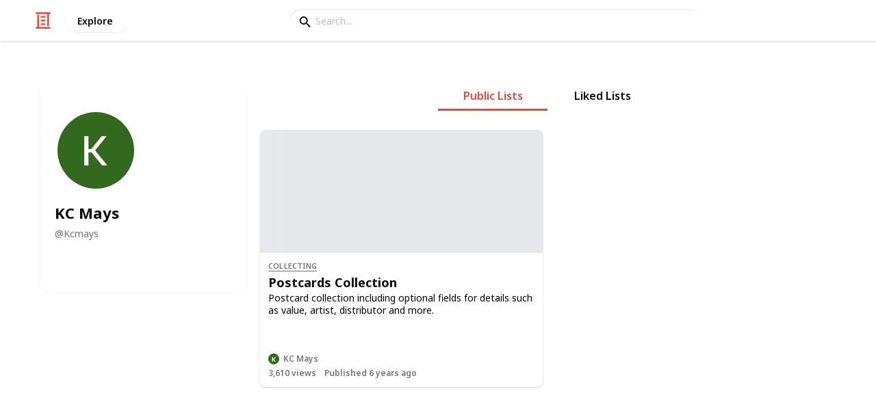

--- FILE ---
content_type: text/html; charset=utf-8
request_url: https://listium.com/@Kcmays
body_size: 7201
content:
<!doctype html>
<html lang="en-us" class="no-js* -mouse-active MouseInterface -desktop-environment DesktopEnvironment" data-reactroot=""><head><title data-react-helmet="true">KC Mays on Listium</title><meta data-react-helmet="true" charSet="utf-8"/><meta data-react-helmet="true" property="og:title" content="KC Mays on Listium"/><meta data-react-helmet="true" name="description" content="See lists by KC Mays on Listium, the best
       place to create and share all of your lists"/><meta data-react-helmet="true" property="og:description" content="See lists by KC Mays on Listium, the best
       place to create and share all of your lists"/><meta data-react-helmet="true" property="og:image" content="https://lh5.googleusercontent.com/-dDxovthB9ks/AAAAAAAAAAI/AAAAAAAAAAA/ACHi3revDtPGkC6XC_5ko3FmZsnMTJiUIg/photo.jpg"/><meta data-react-helmet="true" property="og:locale" content="en_US"/><meta data-react-helmet="true" property="og:site_name" content="Listium"/><meta data-react-helmet="true" property="og:type" content="website"/><meta data-react-helmet="true" name="twitter:card" content="summary_large_image"/><meta data-react-helmet="true" name="twitter:site" content="@listium"/><meta data-react-helmet="true" name="twitter:title" content="KC Mays on Listium"/><meta data-react-helmet="true" name="twitter:description" content="See lists by KC Mays on Listium, the best
       place to create and share all of your lists"/><meta data-react-helmet="true" name="twitter:image" content="https://lh5.googleusercontent.com/-dDxovthB9ks/AAAAAAAAAAI/AAAAAAAAAAA/ACHi3revDtPGkC6XC_5ko3FmZsnMTJiUIg/photo.jpg"/><meta data-react-helmet="true" name="twitter:image:alt" content="KC Mays on Listium"/><meta data-react-helmet="true" name="twitter:site:id" content="12005917"/><meta property="og:url" content="https://listium.com/@Kcmays"/><link rel="canonical" href="https://listium.com/@Kcmays"/><meta name="viewport" content="width=device-width, initial-scale=1.0, maximum-scale=1.0,
    user-scalable=0, viewport-fit=cover"/><meta http-equiv="X-UA-Compatible" content="IE=edge,chrome=1"/><meta http-equiv="Content-Type" content="text/html;charset=utf-8"/><meta http-equiv="Accept-CH" content="DPR, Width"/><link rel="preconnect" href="https://fonts.gstatic.com"/><link rel="preconnect" href="https://fonts.googleapis.com"/><link rel="preconnect" href="https://listium-res.cloudinary.com"/><link rel="preconnect" href="https://securepubads.g.doubleclick.net"/><link rel="dns-prefetch" href="https://securepubads.g.doubleclick.net"/><script>
            ;(function() {
              var svh, svw, html = document.documentElement;
              html.classList.remove('no-js*');
              html.classList.add('js*');
              function setViewportHeightCSSVariable() {
                var _svh = html.clientHeight + "px";
                var _svw = (html.clientWidth) + "px";
                if (_svh !== svh) {
                  svh = _svh;
                  html.style.setProperty("--svh", svh);
                }
                if (_svw !== svw) {
                  svw = _svw;
                  html.style.setProperty("--svw", svw);
                }
              }
              var viewportInterval = setInterval(setViewportHeightCSSVariable, 300);
              setTimeout(function() {
                clearInterval(viewportInterval);
              }, 1500);
              window.addEventListener("resize", setViewportHeightCSSVariable, { passive: true });
            })();
          </script><script>
            if (window.performance) {
              window.ListiumPerformance = {
                // 'SERVER_PREFETCH': XXSERVER_PREFETCHXX,
                // 'SERVER_RENDER_TO_STRING': XXSERVER_RENDER_TO_STRINGXX,
                // 'SERVER_PAGE_GENERATION': XXSERVER_PAGE_GENERATIONXX,
                // 'CLIENT_START': window.performance.now(),
                // 'REQUEST_URL': window.location.href,
              };
            }
            // TD - TECHDEBT - SEE REST OF COMMIT
            window.PANELLED_MODAL_COUNTER = 0;
            window.FIRST_LOADED_PATH = window.location.pathname;
          </script><meta name="google-site-verification" content="HCYaX2DXFgygntVJ74nh_AVOrlj82At6e5AH20Ebcks"/><meta name="norton-safeweb-site-verification" content="qfyls62zpa-2qgostq-ujc8zge13bpr194kmzg8q-csvvvcjp13jr6qf1mbgw8s98666y7rr7cqbcy1m-c7sc3fd2am52kl0s6jmkus9yx98905nuyl0qmz0494ign8t"/><meta name="apple-mobile-web-app-capable" content="yes"/><meta name="theme-color" content="#000000"/><meta name="mobile-web-app-capable" content="yes"/><meta name="apple-mobile-web-app-status-bar-style" content="black-translucent"/><meta name="HandheldFriendly" content="true"/><link rel="shortcut icon" href="https://cdn.listium.com/fceb61aedb2f6c9dec507c01c974ff8df59d7c8f/public/assetsApp/images/icons/prod/favicon-32.png" type="image/x-icon"/><link rel="apple-touch-icon" href="https://cdn.listium.com/fceb61aedb2f6c9dec507c01c974ff8df59d7c8f/public/assetsApp/images/icons/prod/icon-180.png"/><link rel="apple-touch-icon" sizes="180x180" href="https://cdn.listium.com/fceb61aedb2f6c9dec507c01c974ff8df59d7c8f/public/assetsApp/images/icons/prod/icon-180.png"/><link rel="apple-touch-icon" sizes="167x167" href="https://cdn.listium.com/fceb61aedb2f6c9dec507c01c974ff8df59d7c8f/public/assetsApp/images/icons/prod/icon-167.png"/><link rel="apple-touch-icon" sizes="152x152" href="https://cdn.listium.com/fceb61aedb2f6c9dec507c01c974ff8df59d7c8f/public/assetsApp/images/icons/prod/icon-152.png"/><link rel="apple-touch-icon" sizes="120x120" href="https://cdn.listium.com/fceb61aedb2f6c9dec507c01c974ff8df59d7c8f/public/assetsApp/images/icons/prod/icon-120.png"/><link href="https://fonts.googleapis.com/css2?family=Roboto+Condensed:wght@700&amp;family=Noto+Sans:ital,wght@0,300..800;1,300..700&amp;display=swap" rel="stylesheet" type="text/css"/><link rel="stylesheet" href="https://cdn.listium.com/fceb61aedb2f6c9dec507c01c974ff8df59d7c8f/public/assetsApp/css/listium-desktop.min.css"/><meta name="listium-logged-in-css" content="https://cdn.listium.com/fceb61aedb2f6c9dec507c01c974ff8df59d7c8f/public/assetsApp/css/listium-desktop-logged-in.min.css"/><script>
            ;(function() {
              var loggedInCssPath = document
                .querySelector('meta[name="listium-logged-in-css"]')
                .getAttribute('content');

              try {
                var loggedIn = window.localStorage.getItem('listiumLoggedIn') == 'true';
                if (loggedIn) {
                  var loggedInCss = document.createElement('link');
                  loggedInCss.setAttribute('rel', 'stylesheet');
                  loggedInCss.setAttribute('href', loggedInCssPath);
                  document.head.appendChild(loggedInCss);
                }
              } catch {
              }
            })();
          </script><meta name="p:domain_verify" content="3b4fc272a9e7baf86dc1c6574994a522"/><meta name="app-script-path" content="https://cdn.listium.com/fceb61aedb2f6c9dec507c01c974ff8df59d7c8f/public/assetsApp/scripts/app-bundle.js"/><meta name="dependencies-script-path" content="https://cdn.listium.com/fceb61aedb2f6c9dec507c01c974ff8df59d7c8f/public/assetsApp/scripts/dependencies-bundle.js"/><link rel="manifest" href="/api/manifest.json?display=minimal-ui&amp;environment=prod"/><script src="https://cdn.onesignal.com/sdks/OneSignalSDK.js" async=""></script><script>
            var OneSignal = window.OneSignal || [];
            OneSignal.push(["init", {
              appId: "55e34330-173e-440c-b61a-e4955f0ea1a3",
              autoRegister: false,
              allowLocalhostAsSecureOrigin: true,
              notifyButton: {
                enable: false
              },
              welcomeNotification: {
                disable: true
              }
            }]);
          </script><script async="" src="https://www.googletagmanager.com/gtag/js?id=G-LJEC0QT2YC"></script><script>
            window.dataLayer = window.dataLayer || [];
            function gtag(){dataLayer.push(arguments);}
            gtag('js', new Date());
            gtag('set', {cookie_flags: 'SameSite=None;Secure'});
            gtag('config', 'G-LJEC0QT2YC', {
              client_storage: 'auto',
              cookie_domain: '.listium.com'
            });
            </script><script type="application/ld+json">{"@context":"http://schema.org","@type":"WebSite","name":"Listium","alternateName":"Listium","url":"https://listium.com"}</script></head><body><div id="listiumApp"><div class="AppLayout has-NavBar is-Mouse"><div class="AppLayout__container"><div id="ad-slot-above-navbar" class="AdSlotMount AdSlotMount--above-navbar AppLayout__adSlotContainer" data-ad-slot="above-navbar"></div><nav class="NavBar"><div class="NavBar__site-panel"><div class="NavBar__list"><div class="NavBarItem NavBarItem--ListiumMark"><a class="NavBarItem__action" href="/" aria-label="Home Page"><div class="NavBarItem__icon"><svg class="icon icon--ListiumMark" role="graphics-symbol" xmlns="http://www.w3.org/2000/svg" width="240" height="240" viewBox="0 0 240 240"><g fill="#F44636"><path d="M36 216V46.8c0-6.627 5.373-12 12-12s12 5.373 12 12V216h156c6.627 0 12 5.373 12 12s-5.373 12-12 12H24c-6.627 0-12-5.373-12-12s5.373-12 12-12h12z"></path><path d="M94.8 78c-6.627 0-12-5.373-12-12s5.373-12 12-12h50.4c6.627 0 12 5.373 12 12s-5.373 12-12 12H94.8zm1.2 54c-6.627 0-12-5.373-12-12s5.373-12 12-12h48c6.627 0 12 5.373 12 12s-5.373 12-12 12H96zm48 30c6.627 0 12 5.373 12 12s-5.373 12-12 12H96c-6.627 0-12-5.373-12-12s5.373-12 12-12h48z"></path><path d="M204 24v170.4c0 6.627-5.373 12-12 12s-12-5.373-12-12V24H24c-6.627 0-12-5.373-12-12S17.373 0 24 0h192c6.627 0 12 5.373 12 12s-5.373 12-12 12h-12z"></path></g></svg></div></a></div><div class="NavBarItem NavBarItem--Explore"><a class="NavBarItem__action" href="/explore" aria-label="Explore"><div class="NavBarItem__title">Explore</div></a></div></div></div><div class="NavBar__searchBoxContainer"><form class="SiteSearchBox"><div class="SiteSearchBox__inputBoxWrapper"><span class="SiteSearchBox__inputBoxSearchIcon"><i class="icon icon--search"></i></span><input type="text" value="" placeholder="Search..." class="SiteSearchBox__input" role="combobox" aria-expanded="false" aria-activedescendant=""/></div></form></div><div class="NavBar__account-panel"><div class="NavBar__list"></div></div></nav><div class="AppLayout__main"><div class="GenericPageContainer GenericPageContainer--withBarContent"><div class="ProfilePage"><div class="ProfilePage__userProfile"><div class="ProfilePageBio"><div class="ProfilePageBio__container"><div class="ProfilePageBio__hero"><img class="Avatar Avatar--large ProfilePageBio__avatar" src="https://lh5.googleusercontent.com/-dDxovthB9ks/AAAAAAAAAAI/AAAAAAAAAAA/ACHi3revDtPGkC6XC_5ko3FmZsnMTJiUIg/photo.jpg?sz=112"/></div><div class="ProfilePageBio__info"><div class="ProfilePageBio__name"><span>KC Mays</span></div><div class="ProfilePageBio__username">@<!-- -->Kcmays</div><div class="ProfilePageBio__description"></div><ul class="ProfilePageBio__social-links"></ul><div class="ProfilePageBio__badgesContainer"></div></div></div></div></div><main class="ProfileLists"><div class="Tabs ProfileLists__tabs"><div class="Tab is-active"><button class="Tab__inner"><span class="Tab__text">Public Lists</span></button></div><div class="Tab"><button class="Tab__inner"><span class="Tab__text">Liked Lists</span></button></div></div><section class="ProfileLists__listContainer"><div class="ListTeaser"><div class="ListTeaser__imageContainer"><div class="ImageLoader ImageLoader--loading loading ImageLoader--shimmer ListTeaser__imageLoader"><div class="ImageLoader__placeholder ImageLoader__placeholder--shimmer"></div></div></div><div class="ListTeaser__content"><div class="ListTeaser__category"><a class="ListTeaser__categoryLink" href="/explore/hobbies-and-interests/collecting">collecting</a></div><div class="ListTeaser__bodyWrapper"><div class="ListTeaser__title"><a href="/@Kcmays/44194/postcards-collection">Postcards Collection</a></div><div class="ListTeaser__description"><div class="RichTextEditor RichTextEditor--readOnly RichTextEditor--disabled ql-bubble ListTeaser__description"><div class="ql-editor"><p>Postcard collection including optional fields for details such as value, artist, distributor and more.</p></div></div></div></div><div class="ListTeaser__user"><a class="UserChip UserChip--tiny" href="/@Kcmays"><div class="UserChip__inner"><img class="Avatar Avatar--tiny UserChip__avatar" src="https://lh5.googleusercontent.com/-dDxovthB9ks/AAAAAAAAAAI/AAAAAAAAAAA/ACHi3revDtPGkC6XC_5ko3FmZsnMTJiUIg/photo.jpg?sz=16" alt="KC Mays"/><div class="UserChip__name">KC Mays</div></div></a></div><div class="ListTeaser__stats"><div class="ListTeaser__stat ListTeaser__views"><div class="ListTeaser__count">3,610<!-- --> views</div></div><div class="ListTeaser__stat ListTeaser__time"><div class="ListTeaser__count">Published 6 years ago</div></div></div></div></div></section></main></div></div></div></div><div class="NotificationsCtl"><div class="NotificationsCtl__regionActivity"></div><div class="NotificationsCtl__regionStatusBar"></div></div><ul class="FloatingStack"></ul><div></div><div></div></div></div><script crossorigin="anonymous" data-ios="https://cdn.listium.com/fceb61aedb2f6c9dec507c01c974ff8df59d7c8f/public/assetsApp/ios-cordova/cordova.js" data-android="https://cdn.listium.com/fceb61aedb2f6c9dec507c01c974ff8df59d7c8f/public/assetsApp/android-cordova/cordova.js"></script><script>


              window.isLocalStorageNameSupported = function () {
                var testKey = 'test';
                var storage = window.localStorage;
                try {
                  storage.setItem(testKey, '1');
                  storage.removeItem(testKey);
                  return true;
                } catch (error) {
                  return false;
                }
              };
              var localStorageAvailable = typeof window !== 'undefined'
                ? window.isLocalStorageNameSupported() : null;

              if (localStorageAvailable) {
                if (window.localStorage.getItem('ORIGINAL_REFERER') === null) {
                  window.localStorage.setItem('ORIGINAL_REFERER', document.referrer);
                }
                if (window.localStorage.getItem('LANDING_PAGE') === null) {
                  window.localStorage.setItem('LANDING_PAGE', window.location.href);
                }
              }
              if( /Android/i.test(navigator.userAgent) ) {
                document.documentElement.className += ' -is-android';
              };

              if( /Android|iPhone|iPad|iPod/i.test(navigator.userAgent) ) {
                document.addEventListener('click', function (e) {
                  var target = e.target;
                  // hack to handle case where the <a> tag has a child <i>
                  if (target.nodeName === 'I' && e.path && e.path[1].nodeName === 'A') {
                    target = e.path[1];
                  }
                  if (target.nodeName === 'A'
                    && !target.classList.contains('ShareButton')) {
                    if (target.href.substr(0, 4) === 'http' &&
                      target.baseURI !== target.origin + '/') {
                      if (window.WebViewBridge) {
                        // If using android app, send an event to the bridge
                        window.WebViewBridge.send('EVENT_OPEN_URL_' + target.href);
                      }
                      else {
                        window.open(target.href, '_system');
                      }
                      e.preventDefault();
                    }
                  }
                }, false);

                // Check if native app

                const isApp = window.location.host.split('.')[0][0] === 'a';

                // Check if the website was saved to home screen

                const isPWA = !!(
                  window.navigator.standalone ||
                  window.matchMedia('(display-mode: standalone)').matches
                );

                if (isApp || isPWA) {
                  document.documentElement.className += ' -is-app';
                }
                if (isPWA) {
                  document.documentElement.className += ' -is-pwa';
                }
                if (isApp) {
                  document.documentElement.className += ' -is-native-app';
                }
                if (window.location.host.split('.')[0][0] === 'm') {

                  // if (localStorageAvailable) {
                  //   if (window.localStorage.getItem('lastVisitedUrl')) {
                  //     window.LAST_VISITED_URL = window.localStorage
                  //                                     .getItem('lastVisitedUrl');
                  //     window.localStorage.removeItem('lastVisitedUrl');
                  //   }
                  // }

                  document.documentElement.className += ' -is-app';
                  var cordovaScript = document.querySelector('[data-android]');
                  if( /Android/i.test(navigator.userAgent) ) {
                      cordovaScript.src = cordovaScript.getAttribute('data-android');
                  } else {
                    cordovaScript.src = cordovaScript.getAttribute('data-ios');
                    document.documentElement.className += ' -is-ios';
                  }
                }
              }
            window.global = window;
            // TD HACK for algoliasearch in rollup
            window.process = {env: {}};

            if (/Trident.*rv[ :]*11./.test(navigator.userAgent)) {
              document.documentElement.className += ' -is-ie11';
            }
            var testPattern = /versionnumber=([0-9]+)&?/i
            var versionNumber = testPattern.exec(window.location.search);
            if (versionNumber !== null && localStorageAvailable) {
              window.localStorage.setItem('APP_VERSION', versionNumber[1]);
            }

          </script><script charSet="UTF-8">window.__rootContext={"platform":{"isIOS":false,"isAndroid":false,"isMobile":false,"isTouch":false,"isDesktop":true,"isMouse":true,"isCrawler":true,"isEmbed":false,"device":{"os":{"name":"Mac","version":"10.15.7","short_name":"MAC","platform":"","family":"Mac"},"client":{"type":"browser","name":"Safari","short_name":"SF","version":"","engine":"WebKit","engine_version":"537.36","family":"Safari"},"device":{"id":"","type":"desktop","brand":"Apple","model":""}},"environment":"prod"},"features":{},"config":{"commitHash":"fceb61aedb2f6c9dec507c01c974ff8df59d7c8f","cdnHost":"https:\u002F\u002Fcdn.listium.com","isProd":true,"hostUrl":"https:\u002F\u002Flistium.com","domain":"listium.com","wsHost":"ws.listium.com","inviteCode":null,"isEmbed":false,"adProvider":"np","enableMediavine":false,"pathname":"\u002F@Kcmays","pathQuery":null,"metrics":{},"webpackServ":"listium.com:8000","forceCdnAssets":null,"stripePublishableKey":"pk_live_5gU3r123v4S58Ij31u3ZR0uQ","anonymousEmail":null},"isEmbed":false};</script><script charSet="UTF-8">window.__data={"routing":{"locationBeforeTransitions":null},"requests":{"status":{"isSearching":false,"pendingReqs":0,"lastReq":new Date("2026-01-27T03:38:25.100Z"),"lastSuccessReq":new Date("2026-01-27T03:38:25.121Z"),"lastFailedReq":null,"networkFailure":null},"api\u002Fuser\u002Fs\u002F":{"endpoint":"api\u002Fuser\u002Fs\u002F","fetching":false,"numRequests":0,"time":new Date("2026-01-27T03:38:25.111Z"),"lastReq":"success","dirty":false},"api\u002Flist\u002Fuser\u002FKcmays":{"endpoint":"api\u002Flist\u002Fuser\u002FKcmays","fetching":false,"numRequests":0,"time":new Date("2026-01-27T03:38:25.121Z"),"lastReq":"success","dirty":false}},"entities":{"heros":{},"heroUserLists":{},"listPublics":{"44194":{"__class":"ListPublic","_id":44194,"_createdBy":"Kcmays","_title":"Postcards Collection","_seqNo":100,"_createdTime":1564720744998,"_updatedBy":"Kcmays","_publicTime":1564720745145,"_publicMode":"read","_isPublic":true,"_category":"collecting","_sharedWith":{},"_labels":[],"_coverImage":"\u002F\u002Flistium-res.cloudinary.com\u002Fimage\u002Fupload\u002Fv1564710568\u002Fqfyjciuy2kg797k08gkp.jpg","_coverImageAnalysis":{"quadrants":[[101,143,163,180],[100,141,164,90],[103,148,164,0],[104,151,171,270]],"avg":148.24157407407395,"highlight":0.03972222222222222,"shadow":0.2275,"blacks":0.03027777777777778},"_watches":0,"_stars":0,"_clones":0,"_spinoffs":0,"_views":3610,"_concealed":false,"_hideIndex":false,"_spinoffEditableFields":[],"_defaultPublishedView":null,"_publishedViews":["table","card","article","grid","map","slideshow","timeline","comparison","list"],"_rowCount":204,"_description":"Postcard collection including optional fields for details such as value, artist, distributor and more.","_updatedTime":1572490946740,"_parentListTableSeqNo":4373,"_parentListId":44164,"_parentListPublicSeqNo":25,"__fetched":1769485105121}},"listTables":{},"listEvents":{},"listEventsRes":{},"listEventsClient":{},"listActions":{},"listViews":{},"listStats":{},"leaderboards":{},"featureAccesses":{},"redditComments":{},"relatedLists":{},"notifications":{},"unread":{},"suggestions":{},"users":{"anonymous":{"__class":"User","_id":"anonymous","_lists":[],"_shared":[],"_auths":[],"_roles":["anonymous"],"_permissions":[],"_signup_questions":[],"_avatar":null,"_social":[],"_controlledUsers":[],"_description":null,"_location":null,"_preferredName":null,"_invites":null,"_whitelist":["_name","_social","_description","_location","_preferredName","_goals"],"_name":"anonymous"},"Kcmays":{"_id":"Kcmays","_name":"KC Mays","_avatar":"https:\u002F\u002Flh5.googleusercontent.com\u002F-dDxovthB9ks\u002FAAAAAAAAAAI\u002FAAAAAAAAAAA\u002FACHi3revDtPGkC6XC_5ko3FmZsnMTJiUIg\u002Fphoto.jpg","_description":null,"_location":null,"_social":null,"_badges":null,"_subscription_type":null,"__class":"User","__fetched":1769485105111}},"app":{},"invites":{},"apiRes":{},"pubListRef":{"Kcmays":{"publics":[44194],"stars":[],"follows":[],"__fetched":1769485105121}},"searchUsers":{},"searchLists":{},"affiliateCodes":{}},"connection":{"status":null,"uiStatus":null,"channels":{},"editors":{},"lastIO":null,"socketio":{},"api":{"isConnected":true,"statusTime":1769485105110}},"floatingStack":{"stack":[]},"notifications":{},"app":{"hostUrl":"https:\u002F\u002Flistium.com","firstRender":true,"herokuPort":"56133","pathQuery":null,"anonymousEmail":null},"lastAction":{"time":new Date("2026-01-27T03:38:25.121Z"),"response":{"entities":{"listPublics":{"44194":{"__class":"ListPublic","_id":44194,"_createdBy":"Kcmays","_title":"Postcards Collection","_seqNo":100,"_createdTime":1564720744998,"_updatedBy":"Kcmays","_publicTime":1564720745145,"_publicMode":"read","_isPublic":true,"_category":"collecting","_sharedWith":{},"_labels":[],"_coverImage":"\u002F\u002Flistium-res.cloudinary.com\u002Fimage\u002Fupload\u002Fv1564710568\u002Fqfyjciuy2kg797k08gkp.jpg","_coverImageAnalysis":{"quadrants":[[101,143,163,180],[100,141,164,90],[103,148,164,0],[104,151,171,270]],"avg":148.24157407407395,"highlight":0.03972222222222222,"shadow":0.2275,"blacks":0.03027777777777778},"_watches":0,"_stars":0,"_clones":0,"_spinoffs":0,"_views":3610,"_concealed":false,"_hideIndex":false,"_spinoffEditableFields":[],"_defaultPublishedView":null,"_publishedViews":["table","card","article","grid","map","slideshow","timeline","comparison","list"],"_rowCount":204,"_description":"Postcard collection including optional fields for details such as value, artist, distributor and more.","_updatedTime":1572490946740,"_parentListTableSeqNo":4373,"_parentListId":44164,"_parentListPublicSeqNo":25,"__fetched":1769485105121}},"pubListRef":{"Kcmays":{"publics":[44194],"stars":[],"follows":[],"__fetched":1769485105121}}},"result":{"publics":[44194],"stars":[],"follows":[],"__fetched":1769485105121}},"endpoint":"api\u002Flist\u002Fuser\u002FKcmays","type":"@api\u002FSUCCESS_GET\u002Fapi\u002Flist\u002Fuser\u002FKcmays"}};</script><script>
            if (window.performance) {
              window.ListiumPerformance['CLIENT_BEFORE_BUNDLE'] = window.performance.now();
            }
          </script><script crossorigin="anonymous" src="https://cdn.listium.com/fceb61aedb2f6c9dec507c01c974ff8df59d7c8f/public/assetsApp/scripts/loader-bundle.js"></script><script>(function(){function c(){var b=a.contentDocument||a.contentWindow.document;if(b){var d=b.createElement('script');d.innerHTML="window.__CF$cv$params={r:'9c4537926e10879c',t:'MTc2OTQ4NTEwNQ=='};var a=document.createElement('script');a.src='/cdn-cgi/challenge-platform/scripts/jsd/main.js';document.getElementsByTagName('head')[0].appendChild(a);";b.getElementsByTagName('head')[0].appendChild(d)}}if(document.body){var a=document.createElement('iframe');a.height=1;a.width=1;a.style.position='absolute';a.style.top=0;a.style.left=0;a.style.border='none';a.style.visibility='hidden';document.body.appendChild(a);if('loading'!==document.readyState)c();else if(window.addEventListener)document.addEventListener('DOMContentLoaded',c);else{var e=document.onreadystatechange||function(){};document.onreadystatechange=function(b){e(b);'loading'!==document.readyState&&(document.onreadystatechange=e,c())}}}})();</script><script defer src="https://static.cloudflareinsights.com/beacon.min.js/vcd15cbe7772f49c399c6a5babf22c1241717689176015" integrity="sha512-ZpsOmlRQV6y907TI0dKBHq9Md29nnaEIPlkf84rnaERnq6zvWvPUqr2ft8M1aS28oN72PdrCzSjY4U6VaAw1EQ==" data-cf-beacon='{"version":"2024.11.0","token":"5a528aec960b47c8818b8ab0eab7c587","server_timing":{"name":{"cfCacheStatus":true,"cfEdge":true,"cfExtPri":true,"cfL4":true,"cfOrigin":true,"cfSpeedBrain":true},"location_startswith":null}}' crossorigin="anonymous"></script>
</body></html>

--- FILE ---
content_type: application/javascript; charset=UTF-8
request_url: https://listium.com/cdn-cgi/challenge-platform/h/b/scripts/jsd/d251aa49a8a3/main.js?
body_size: 8288
content:
window._cf_chl_opt={AKGCx8:'b'};~function(W6,fq,fC,fT,fx,fm,fZ,fO,W0,W1){W6=P,function(a,G,WX,W5,f,W){for(WX={a:297,G:366,f:377,W:249,U:244,Y:267,B:380,N:311,J:439,k:402,A:224,R:268},W5=P,f=a();!![];)try{if(W=parseInt(W5(WX.a))/1*(-parseInt(W5(WX.G))/2)+parseInt(W5(WX.f))/3*(-parseInt(W5(WX.W))/4)+-parseInt(W5(WX.U))/5+parseInt(W5(WX.Y))/6*(-parseInt(W5(WX.B))/7)+-parseInt(W5(WX.N))/8*(parseInt(W5(WX.J))/9)+-parseInt(W5(WX.k))/10*(parseInt(W5(WX.A))/11)+parseInt(W5(WX.R))/12,W===G)break;else f.push(f.shift())}catch(U){f.push(f.shift())}}(g,540756),fq=this||self,fC=fq[W6(445)],fT=null,fx=fn(),fm=function(Y1,Y0,UV,Uz,UO,Ui,Wu,G,f,W,U){return Y1={a:393,G:387,f:309},Y0={a:371,G:403,f:371,W:334,U:358,Y:370,B:235,N:237,J:319,k:391,A:328,R:246,I:246,H:417,h:351,F:234,b:364,d:351,o:407,K:275,L:424,E:355,Q:215,s:358,X:248,C:250,T:227,v:282,S:371,l:237,D:403,c:429,j:339,y:301,e:371,n:281,x:303,i:450,m:315,Z:371},UV={a:234,G:220,f:221,W:315,U:351},Uz={a:242},UO={a:255,G:351,f:450,W:441,U:356,Y:213,B:441,N:213,J:242,k:414,A:237,R:282,I:328,H:319,h:242,F:355,b:328,d:428,o:237,K:346,L:235,E:328,Q:371,s:235,X:328,C:391,T:254,v:427,S:378,l:356,D:213,c:355,j:210,y:391,e:242,n:328,x:388,i:238,m:455,Z:242,O:363,z:238,V:455,M:435,g0:428,g1:221,g2:282,g3:328,g4:339},Ui={a:444,G:450},Wu=W6,G={'bvdsV':function(Y,B){return Y<B},'PtVKh':function(Y,B){return Y<B},'WYnnN':function(Y,B){return Y==B},'ATctV':function(Y,B){return Y-B},'JFxiv':function(Y,B){return Y(B)},'CzjRb':function(Y,B){return Y>B},'hhXhi':function(Y,B){return Y<<B},'dItxq':function(Y,B){return Y|B},'sZbjX':function(Y,B){return Y&B},'xQYPC':function(Y,B){return Y(B)},'oaClq':function(Y,B){return Y!==B},'dGOfU':Wu(Y1.a),'hCIkG':function(Y,B){return Y<B},'KchPm':function(Y,B){return Y|B},'GIRIO':function(Y,B){return B==Y},'oiSqD':function(Y,B){return Y(B)},'vkhdU':function(Y,B){return B|Y},'XBjKS':function(Y,B){return B|Y},'snSmm':function(Y,B){return B==Y},'RppWo':function(Y,B){return Y===B},'rnTzF':function(Y,B){return B==Y},'jANwI':function(Y,B){return Y<B},'QNwMA':function(Y,B){return B===Y},'iRMQa':function(Y,B){return Y(B)},'GZHLX':function(Y,B){return B==Y},'bJQgd':function(Y,B){return Y*B},'UMvia':function(Y,B){return Y<B},'OYwWD':function(Y,B){return Y!=B},'BmZaZ':function(Y,B){return B!=Y},'bFqcU':function(Y,B){return B*Y},'ETNhh':function(Y,B){return Y(B)},'TQnoT':function(Y,B){return B*Y},'LOrTB':function(Y,B){return B==Y},'QxWsi':function(Y,B){return B===Y},'xUcxR':function(Y,B){return Y+B}},f=String[Wu(Y1.G)],W={'h':function(Y){return null==Y?'':W.g(Y,6,function(B,Wt){return Wt=P,Wt(Ui.a)[Wt(Ui.G)](B)})},'g':function(Y,B,N,UZ,Wp,J,A,R,I,H,F,o,K,L,E,Q,s,X,C){if(UZ={a:444,G:450},Wp=Wu,Y==null)return'';for(A={},R={},I='',H=2,F=3,o=2,K=[],L=0,E=0,Q=0;G[Wp(UO.a)](Q,Y[Wp(UO.G)]);Q+=1)if(s=Y[Wp(UO.f)](Q),Object[Wp(UO.W)][Wp(UO.U)][Wp(UO.Y)](A,s)||(A[s]=F++,R[s]=!0),X=I+s,Object[Wp(UO.B)][Wp(UO.U)][Wp(UO.N)](A,X))I=X;else{if(Object[Wp(UO.W)][Wp(UO.U)][Wp(UO.N)](R,I)){if(256>I[Wp(UO.J)](0)){for(J=0;G[Wp(UO.k)](J,o);L<<=1,G[Wp(UO.A)](E,G[Wp(UO.R)](B,1))?(E=0,K[Wp(UO.I)](G[Wp(UO.H)](N,L)),L=0):E++,J++);for(C=I[Wp(UO.h)](0),J=0;G[Wp(UO.F)](8,J);L=L<<1.41|C&1,B-1==E?(E=0,K[Wp(UO.b)](N(L)),L=0):E++,C>>=1,J++);}else{for(C=1,J=0;G[Wp(UO.k)](J,o);L=G[Wp(UO.d)](L,1)|C,G[Wp(UO.o)](E,B-1)?(E=0,K[Wp(UO.b)](N(L)),L=0):E++,C=0,J++);for(C=I[Wp(UO.J)](0),J=0;16>J;L=G[Wp(UO.K)](L<<1,G[Wp(UO.L)](C,1)),E==B-1?(E=0,K[Wp(UO.E)](N(L)),L=0):E++,C>>=1,J++);}H--,0==H&&(H=Math[Wp(UO.Q)](2,o),o++),delete R[I]}else for(C=A[I],J=0;J<o;L=L<<1|G[Wp(UO.s)](C,1),E==B-1?(E=0,K[Wp(UO.X)](G[Wp(UO.C)](N,L)),L=0):E++,C>>=1,J++);I=(H--,H==0&&(H=Math[Wp(UO.Q)](2,o),o++),A[X]=F++,String(s))}if(G[Wp(UO.T)]('',I)){if(G[Wp(UO.v)]===Wp(UO.S))return null==W?'':U.g(Y,6,function(S,Wr){return Wr=Wp,Wr(UZ.a)[Wr(UZ.G)](S)});else{if(Object[Wp(UO.B)][Wp(UO.l)][Wp(UO.D)](R,I)){if(G[Wp(UO.c)](256,I[Wp(UO.h)](0))){for(J=0;G[Wp(UO.j)](J,o);L<<=1,E==B-1?(E=0,K[Wp(UO.E)](G[Wp(UO.y)](N,L)),L=0):E++,J++);for(C=I[Wp(UO.e)](0),J=0;8>J;L=L<<1.99|C&1.35,B-1==E?(E=0,K[Wp(UO.n)](N(L)),L=0):E++,C>>=1,J++);}else{for(C=1,J=0;J<o;L=G[Wp(UO.x)](L<<1.21,C),G[Wp(UO.i)](E,B-1)?(E=0,K[Wp(UO.X)](G[Wp(UO.m)](N,L)),L=0):E++,C=0,J++);for(C=I[Wp(UO.Z)](0),J=0;16>J;L=G[Wp(UO.O)](L<<1.53,1&C),G[Wp(UO.z)](E,B-1)?(E=0,K[Wp(UO.E)](G[Wp(UO.V)](N,L)),L=0):E++,C>>=1,J++);}H--,H==0&&(H=Math[Wp(UO.Q)](2,o),o++),delete R[I]}else for(C=A[I],J=0;J<o;L=G[Wp(UO.M)](G[Wp(UO.g0)](L,1),1.52&C),E==B-1?(E=0,K[Wp(UO.I)](G[Wp(UO.m)](N,L)),L=0):E++,C>>=1,J++);H--,0==H&&o++}}for(C=2,J=0;J<o;L=1&C|L<<1,E==G[Wp(UO.R)](B,1)?(E=0,K[Wp(UO.X)](G[Wp(UO.m)](N,L)),L=0):E++,C>>=1,J++);for(;;)if(L<<=1,G[Wp(UO.g1)](E,G[Wp(UO.g2)](B,1))){K[Wp(UO.g3)](N(L));break}else E++;return K[Wp(UO.g4)]('')},'j':function(Y,WA){return WA=Wu,G[WA(UV.a)](WA(UV.G),WA(UV.G))?G[WA(UV.f)](null,Y)?'':G[WA(UV.W)]('',Y)?null:W.i(Y[WA(UV.U)],32768,function(B,WR){return WR=WA,Y[WR(Uz.a)](B)}):null},'i':function(Y,B,N,WI,J,A,R,I,H,F,o,K,L,E,Q,s,C,X,S,D,j,y){for(WI=Wu,J=[],A=4,R=4,I=3,H=[],K=N(0),L=B,E=1,F=0;3>F;J[F]=F,F+=1);for(Q=0,s=Math[WI(Y0.a)](2,2),o=1;o!=s;X=L&K,L>>=1,L==0&&(L=B,K=G[WI(Y0.G)](N,E++)),Q|=o*(0<X?1:0),o<<=1);switch(Q){case 0:for(Q=0,s=Math[WI(Y0.f)](2,8),o=1;s!=o;X=K&L,L>>=1,G[WI(Y0.W)](0,L)&&(L=B,K=N(E++)),Q|=G[WI(Y0.U)](G[WI(Y0.Y)](0,X)?1:0,o),o<<=1);C=f(Q);break;case 1:for(Q=0,s=Math[WI(Y0.a)](2,16),o=1;o!=s;X=G[WI(Y0.B)](K,L),L>>=1,G[WI(Y0.N)](0,L)&&(L=B,K=G[WI(Y0.J)](N,E++)),Q|=o*(0<X?1:0),o<<=1);C=G[WI(Y0.k)](f,Q);break;case 2:return''}for(F=J[3]=C,H[WI(Y0.A)](C);;)if(WI(Y0.R)!==WI(Y0.I)){for(S=I[WI(Y0.H)](H),D=0;D<S[WI(Y0.h)];D++)if(j=S[D],G[WI(Y0.F)]('f',j)&&(j='N'),X[j]){for(y=0;G[WI(Y0.b)](y,C[S[D]][WI(Y0.d)]);G[WI(Y0.o)](-1,T[j][WI(Y0.K)](f[S[D]][y]))&&(S(N[S[D]][y])||D[j][WI(Y0.A)]('o.'+S[S[D]][y])),y++);}else j[j]=y[S[D]][WI(Y0.L)](function(Z){return'o.'+Z})}else{if(G[WI(Y0.E)](E,Y))return'';for(Q=0,s=Math[WI(Y0.f)](2,I),o=1;G[WI(Y0.Q)](o,s);X=G[WI(Y0.B)](K,L),L>>=1,0==L&&(L=B,K=N(E++)),Q|=G[WI(Y0.s)](0<X?1:0,o),o<<=1);switch(C=Q){case 0:for(Q=0,s=Math[WI(Y0.f)](2,8),o=1;G[WI(Y0.X)](o,s);X=K&L,L>>=1,L==0&&(L=B,K=N(E++)),Q|=G[WI(Y0.C)](0<X?1:0,o),o<<=1);J[R++]=G[WI(Y0.T)](f,Q),C=G[WI(Y0.v)](R,1),A--;break;case 1:for(Q=0,s=Math[WI(Y0.S)](2,16),o=1;s!=o;X=L&K,L>>=1,G[WI(Y0.l)](0,L)&&(L=B,K=G[WI(Y0.D)](N,E++)),Q|=G[WI(Y0.c)](0<X?1:0,o),o<<=1);J[R++]=f(Q),C=G[WI(Y0.v)](R,1),A--;break;case 2:return H[WI(Y0.j)]('')}if(G[WI(Y0.y)](0,A)&&(A=Math[WI(Y0.e)](2,I),I++),J[C])C=J[C];else if(G[WI(Y0.n)](C,R))C=G[WI(Y0.x)](F,F[WI(Y0.i)](0));else return null;H[WI(Y0.A)](C),J[R++]=F+C[WI(Y0.i)](0),A--,F=C,G[WI(Y0.m)](0,A)&&(A=Math[WI(Y0.Z)](2,I),I++)}}},U={},U[Wu(Y1.f)]=W.h,U}(),fZ={},fZ[W6(426)]='o',fZ[W6(372)]='s',fZ[W6(306)]='u',fZ[W6(228)]='z',fZ[W6(396)]='n',fZ[W6(390)]='I',fZ[W6(262)]='b',fO=fZ,fq[W6(398)]=function(G,W,U,Y,YR,YA,Yr,Wd,B,J,A,R,I,H,h){if(YR={a:265,G:294,f:385,W:284,U:294,Y:369,B:448,N:293,J:369,k:359,A:454,R:351,I:225,H:266,h:381,F:231,b:383,d:375,o:397,K:418,L:290},YA={a:277,G:351,f:271,W:375,U:360},Yr={a:441,G:356,f:213,W:328},Wd=W6,B={'sMdHB':function(F,o){return F===o},'iqDWq':function(F,o){return F+o},'wPuww':function(F,o){return F(o)},'LeySN':function(F,o,K,L){return F(o,K,L)},'oHMhf':function(F,o){return o===F},'NcypW':function(F,o){return F===o},'AnMbo':function(F,o,K){return F(o,K)},'pzwDf':function(F,o){return F+o},'LsjAZ':function(F,o){return F+o}},W===null||void 0===W)return Y;for(J=B[Wd(YR.a)](fM,W),G[Wd(YR.G)][Wd(YR.f)]&&(J=J[Wd(YR.W)](G[Wd(YR.U)][Wd(YR.f)](W))),J=G[Wd(YR.Y)][Wd(YR.B)]&&G[Wd(YR.N)]?G[Wd(YR.J)][Wd(YR.B)](new G[(Wd(YR.N))](J)):function(F,Ww,o){for(Ww=Wd,F[Ww(YA.a)](),o=0;o<F[Ww(YA.G)];B[Ww(YA.f)](F[o],F[B[Ww(YA.W)](o,1)])?F[Ww(YA.U)](o+1,1):o+=1);return F}(J),A='nAsAaAb'.split('A'),A=A[Wd(YR.k)][Wd(YR.A)](A),R=0;R<J[Wd(YR.R)];I=J[R],H=B[Wd(YR.I)](fV,G,W,I),A(H)?(h=B[Wd(YR.H)]('s',H)&&!G[Wd(YR.h)](W[I]),B[Wd(YR.F)](Wd(YR.b),B[Wd(YR.d)](U,I))?B[Wd(YR.o)](N,B[Wd(YR.K)](U,I),H):h||N(B[Wd(YR.L)](U,I),W[I])):N(U+I,H),R++);return Y;function N(F,o,Wb){Wb=P,Object[Wb(Yr.a)][Wb(Yr.G)][Wb(Yr.f)](Y,o)||(Y[o]=[]),Y[o][Wb(Yr.W)](F)}},W0=W6(283)[W6(436)](';'),W1=W0[W6(359)][W6(454)](W0),fq[W6(299)]=function(W,U,YF,Wo,Y,B,N,J,k,A){for(YF={a:343,G:324,f:417,W:351,U:275,Y:328,B:324,N:424},Wo=W6,Y={},Y[Wo(YF.a)]=function(R,I){return R===I},Y[Wo(YF.G)]=function(R,I){return R+I},B=Y,N=Object[Wo(YF.f)](U),J=0;J<N[Wo(YF.W)];J++)if(k=N[J],k==='f'&&(k='N'),W[k]){for(A=0;A<U[N[J]][Wo(YF.W)];B[Wo(YF.a)](-1,W[k][Wo(YF.U)](U[N[J]][A]))&&(W1(U[N[J]][A])||W[k][Wo(YF.Y)](B[Wo(YF.B)]('o.',U[N[J]][A]))),A++);}else W[k]=U[N[J]][Wo(YF.N)](function(R){return'o.'+R})},W3();function fl(We,Wg,a){return We={a:273,G:451},Wg=W6,a={'FPXQk':function(G,f){return f!==G},'wvauR':function(G){return G()}},a[Wg(We.a)](a[Wg(We.G)](fS),null)}function fn(UW,WJ){return UW={a:395},WJ=W6,crypto&&crypto[WJ(UW.a)]?crypto[WJ(UW.a)]():''}function W4(W,U,YS,Ws,Y,B,N,J){if(YS={a:317,G:444,f:243,W:336,U:432,Y:409,B:258,N:251,J:251,k:450,A:243,R:229,I:325,H:239,h:304,F:438,b:229,d:325,o:327,K:330,L:438},Ws=W6,Y={},Y[Ws(YS.a)]=Ws(YS.G),Y[Ws(YS.f)]=Ws(YS.W),Y[Ws(YS.U)]=Ws(YS.Y),B=Y,!W[Ws(YS.B)])return Ws(YS.N)===Ws(YS.J)?void 0:B[Ws(YS.a)][Ws(YS.k)](N);U===B[Ws(YS.A)]?(N={},N[Ws(YS.R)]=B[Ws(YS.U)],N[Ws(YS.I)]=W.r,N[Ws(YS.H)]=B[Ws(YS.A)],fq[Ws(YS.h)][Ws(YS.F)](N,'*')):(J={},J[Ws(YS.b)]=Ws(YS.Y),J[Ws(YS.d)]=W.r,J[Ws(YS.H)]=Ws(YS.o),J[Ws(YS.K)]=U,fq[Ws(YS.h)][Ws(YS.L)](J,'*'))}function fy(U6,WW,a,G,f,W){if(U6={a:386,G:421,f:214,W:389,U:264,Y:368,B:289,N:453,J:354,k:328,A:242,R:307,I:272,H:328,h:260},WW=W6,a={'uuUCI':function(U,Y){return U<<Y},'Ijqgo':function(U,Y){return U-Y},'FoELt':function(U,Y){return U|Y},'ODtaC':function(U,Y){return U==Y},'KAnHE':function(U,Y){return U(Y)},'rOqWW':function(U){return U()},'IYDOZ':function(U,Y){return U>Y},'IBxPX':function(U,Y){return U-Y},'BqzAF':WW(U6.a)},G=3600,f=a[WW(U6.G)](fj),W=Math[WW(U6.f)](Date[WW(U6.W)]()/1e3),a[WW(U6.U)](a[WW(U6.Y)](W,f),G)){if(a[WW(U6.B)]===WW(U6.a))return![];else{for(e=1,n=0;x<i;Z=a[WW(U6.N)](O,1)|z,V==a[WW(U6.J)](M,1)?(g0=0,g1[WW(U6.k)](g2(g3)),g4=0):g5++,g6=0,m++);for(g7=g8[WW(U6.A)](0),g9=0;16>gg;ga=a[WW(U6.R)](gG<<1.36,1.89&gf),a[WW(U6.I)](gW,gU-1)?(gY=0,gB[WW(U6.H)](a[WW(U6.h)](gN,gJ)),gk=0):gu++,gt>>=1,gP++);}}return!![]}function fD(WZ,Wm,WP,a,G){if(WZ={a:245,G:384},Wm={a:362},WP=W6,a={'eizYr':function(f){return f()},'iqUqq':function(f,W,U){return f(W,U)},'eWdpq':function(f,W){return W*f}},G=fS(),G===null)return;fT=(fT&&clearTimeout(fT),a[WP(WZ.a)](setTimeout,function(Wa){Wa=WP,a[Wa(Wm.a)](fv)},a[WP(WZ.G)](G,1e3)))}function fv(a,WS,Wv,W7,G,f){WS={a:452,G:261,f:295},Wv={a:236,G:274,f:340},W7=W6,G={'SrIlJ':function(W,U){return U===W},'BRFlQ':function(W){return W()},'yIztj':function(W,U,Y){return W(U,Y)},'btYAa':W7(WS.a)},f=W2(),G[W7(WS.G)](fe,f.r,function(W,W8){W8=W7,G[W8(Wv.a)](typeof a,W8(Wv.G))&&a(W),G[W8(Wv.f)](fD)}),f.e&&fi(G[W7(WS.f)],f.e)}function fz(G,f,Y2,WH){return Y2={a:430,G:430,f:441,W:333,U:213,Y:275,B:269},WH=W6,f instanceof G[WH(Y2.a)]&&0<G[WH(Y2.G)][WH(Y2.f)][WH(Y2.W)][WH(Y2.U)](f)[WH(Y2.Y)](WH(Y2.B))}function fe(a,G,Uf,UG,Ua,UP,WU,f,W,U,Y){Uf={a:336,G:433,f:279,W:321,U:308,Y:400,B:447,N:353,J:373,k:313,A:434,R:400,I:345,H:419,h:258,F:312,b:361,d:302,o:212,K:374,L:252,E:374,Q:252,s:329,X:348,C:309,T:437},UG={a:425},Ua={a:314,G:367,f:276,W:404,U:415,Y:314},UP={a:312},WU=W6,f={'UBzrO':function(B,N){return B(N)},'vFlly':WU(Uf.a),'ToCOT':function(B,N){return B+N},'sqcID':WU(Uf.G),'nOnDH':function(B,N){return B+N},'WKEaE':WU(Uf.f),'HcbUz':function(B){return B()}},W=fq[WU(Uf.W)],console[WU(Uf.U)](fq[WU(Uf.Y)]),U=new fq[(WU(Uf.B))](),U[WU(Uf.N)](WU(Uf.J),f[WU(Uf.k)](WU(Uf.A)+fq[WU(Uf.R)][WU(Uf.I)]+f[WU(Uf.H)],W.r)),W[WU(Uf.h)]&&(U[WU(Uf.F)]=5e3,U[WU(Uf.b)]=function(WY){WY=WU,G(WY(UP.a))}),U[WU(Uf.d)]=function(WB){WB=WU,U[WB(Ua.a)]>=200&&U[WB(Ua.a)]<300?f[WB(Ua.G)](G,f[WB(Ua.f)]):G(f[WB(Ua.W)](WB(Ua.U),U[WB(Ua.Y)]))},U[WU(Uf.o)]=function(WN){WN=WU,G(f[WN(UG.a)])},Y={'t':fj(),'lhr':fC[WU(Uf.K)]&&fC[WU(Uf.K)][WU(Uf.L)]?fC[WU(Uf.E)][WU(Uf.Q)]:'','api':W[WU(Uf.h)]?!![]:![],'c':f[WU(Uf.s)](fl),'payload':a},U[WU(Uf.X)](fm[WU(Uf.C)](JSON[WU(Uf.T)](Y)))}function fS(Wc,W9,G,f,W,U){return Wc={a:278,G:240,f:396,W:423,U:321,Y:278,B:423},W9=W6,G={},G[W9(Wc.a)]=function(Y,B){return Y!==B},G[W9(Wc.G)]=W9(Wc.f),G[W9(Wc.W)]=function(Y,B){return Y<B},f=G,W=fq[W9(Wc.U)],!W?null:(U=W.i,f[W9(Wc.Y)](typeof U,f[W9(Wc.G)])||f[W9(Wc.B)](U,30))?null:U}function fM(G,YW,WF,f){for(YW={a:284,G:417,f:253},WF=W6,f=[];G!==null;f=f[WF(YW.a)](Object[WF(YW.G)](G)),G=Object[WF(YW.f)](G));return f}function fj(Wz,Wf,a){return Wz={a:321,G:214},Wf=W6,a=fq[Wf(Wz.a)],Math[Wf(Wz.G)](+atob(a.t))}function W3(Yv,YT,Yq,WL,a,G,f,W,U){if(Yv={a:291,G:274,f:332,W:379,U:449,Y:321,B:442,N:218,J:217,k:394,A:316,R:226,I:257,H:443,h:300,F:300},YT={a:316,G:416,f:335,W:305,U:442,Y:218,B:300},Yq={a:263,G:263,f:328,W:242,U:420,Y:230,B:232,N:233,J:446},WL=W6,a={'CtjRs':function(Y,B){return Y>B},'lcmtn':function(Y,B){return Y|B},'CyszA':function(Y,B){return B==Y},'YMisu':function(Y,B){return Y-B},'QgumF':function(Y,B){return Y(B)},'VEjJR':WL(Yv.a),'dsYMG':WL(Yv.G),'aUsao':function(Y,B){return B===Y},'GXqhf':WL(Yv.f),'YoEoT':function(Y,B){return Y!==B},'KaVym':function(Y){return Y()},'dxDdx':WL(Yv.W),'hmBDe':WL(Yv.U)},G=fq[WL(Yv.Y)],!G)return;if(!fy())return;(f=![],W=function(WE){if(WE=WL,!f){if(a[WE(Yq.a)]!==a[WE(Yq.G)]){for(D=0;c<j;e<<=1,x-1==n?(i=0,m[WE(Yq.f)](Z(O)),z=0):V++,y++);for(M=g0[WE(Yq.W)](0),g1=0;a[WE(Yq.U)](8,g2);g4=a[WE(Yq.Y)](g5<<1,g6&1.9),a[WE(Yq.B)](g7,a[WE(Yq.N)](g8,1))?(g9=0,gg[WE(Yq.f)](a[WE(Yq.J)](gP,ga)),gG=0):gf++,gW>>=1,g3++);}else{if(f=!![],!fy())return;a[WE(Yq.J)](fv,function(B){W4(G,B)})}}},fC[WL(Yv.B)]!==WL(Yv.N))?a[WL(Yv.J)](W):fq[WL(Yv.k)]?a[WL(Yv.A)](a[WL(Yv.R)],WL(Yv.W))?fC[WL(Yv.k)](a[WL(Yv.I)],W):(typeof U===a[WL(Yv.H)]&&J(k),N()):(U=fC[WL(Yv.h)]||function(){},fC[WL(Yv.F)]=function(WQ){if(WQ=WL,a[WQ(YT.a)](a[WQ(YT.G)],WQ(YT.f)))return null;else U(),a[WQ(YT.W)](fC[WQ(YT.U)],WQ(YT.Y))&&(fC[WQ(YT.B)]=U,W())})}function fi(W,U,UJ,Wk,Y,B,N,J,k,A,R,I,H,h,F){if(UJ={a:337,G:434,f:259,W:357,U:285,Y:209,B:223,N:241,J:436,k:353,A:373,R:447,I:312,H:288,h:400,F:288,b:347,d:400,o:347,K:247,L:342,E:326,Q:331,s:321,X:422,C:408,T:296,v:345,S:349,l:412,D:292,c:322,j:229,y:352,e:348,n:309,x:361},Wk=W6,Y={'izuwL':function(b,d){return b(d)},'HWtvT':Wk(UJ.a),'Woayw':function(b,d){return b+d},'cTGvq':function(b,d){return b+d},'UGkpr':Wk(UJ.G),'DdwJV':Wk(UJ.f),'XiuZP':Wk(UJ.W)},!Y[Wk(UJ.U)](fc,0))return![];N=(B={},B[Wk(UJ.Y)]=W,B[Wk(UJ.B)]=U,B);try{for(J=Y[Wk(UJ.N)][Wk(UJ.J)]('|'),k=0;!![];){switch(J[k++]){case'0':A[Wk(UJ.k)](Wk(UJ.A),h);continue;case'1':A=new fq[(Wk(UJ.R))]();continue;case'2':A[Wk(UJ.I)]=2500;continue;case'3':I=(R={},R[Wk(UJ.H)]=fq[Wk(UJ.h)][Wk(UJ.F)],R[Wk(UJ.b)]=fq[Wk(UJ.d)][Wk(UJ.o)],R[Wk(UJ.K)]=fq[Wk(UJ.h)][Wk(UJ.K)],R[Wk(UJ.L)]=fq[Wk(UJ.d)][Wk(UJ.E)],R[Wk(UJ.Q)]=fx,R);continue;case'4':H=fq[Wk(UJ.s)];continue;case'5':h=Y[Wk(UJ.X)](Y[Wk(UJ.C)](Y[Wk(UJ.T)],fq[Wk(UJ.h)][Wk(UJ.v)]),Y[Wk(UJ.S)])+H.r+Wk(UJ.l);continue;case'6':F={},F[Wk(UJ.D)]=N,F[Wk(UJ.c)]=I,F[Wk(UJ.j)]=Y[Wk(UJ.y)],A[Wk(UJ.e)](fm[Wk(UJ.n)](F));continue;case'7':A[Wk(UJ.x)]=function(){};continue}break}}catch(b){}}function P(a,G,f,W){return a=a-209,f=g(),W=f[a],W}function fc(a,WO,WG){return WO={a:341},WG=W6,Math[WG(WO.a)]()<a}function fV(G,W,U,Yf,Wh,Y,B,k,N){Y=(Yf={a:211,G:318,f:338,W:286,U:382,Y:287,B:405,N:431,J:323,k:256,A:426,R:274,I:270,H:270,h:369,F:219,b:310,d:369,o:440,K:274,L:320},Wh=W6,{'MQSRT':function(J){return J()},'FhoMK':function(J,k){return J(k)},'sOPuz':function(J,k,A){return J(k,A)},'PtWXd':function(J,k){return k*J},'tWeBO':function(J,k){return J===k},'QMeGX':Wh(Yf.a),'qgkkm':Wh(Yf.G),'XweyB':function(J,k){return k==J},'AyBLx':function(J,k){return J===k},'zwoax':function(J,k){return k===J},'LAXYO':function(J,k,A){return J(k,A)}});try{if(Y[Wh(Yf.f)](Y[Wh(Yf.W)],Y[Wh(Yf.U)])){if(k=Y[Wh(Yf.Y)](N),null===k)return;R=(J&&Y[Wh(Yf.B)](h,F),Y[Wh(Yf.N)](I,function(){k()},Y[Wh(Yf.J)](k,1e3)))}else B=W[U]}catch(k){return'i'}if(Y[Wh(Yf.k)](null,B))return Y[Wh(Yf.f)](void 0,B)?'u':'x';if(Y[Wh(Yf.k)](Wh(Yf.A),typeof B))try{if(Wh(Yf.R)==typeof B[Wh(Yf.I)])return B[Wh(Yf.H)](function(){}),'p'}catch(A){}return G[Wh(Yf.h)][Wh(Yf.F)](B)?'a':Y[Wh(Yf.b)](B,G[Wh(Yf.d)])?'D':B===!0?'T':Y[Wh(Yf.o)](!1,B)?'F':(N=typeof B,Wh(Yf.K)==N?Y[Wh(Yf.L)](fz,G,B)?'N':'f':fO[N]||'?')}function g(Yl){return Yl='sMdHB,ODtaC,FPXQk,function,indexOf,vFlly,sort,shRBO,/jsd/oneshot/d251aa49a8a3/0.7534388180935034:1769484528:IjoKKg4JJbKhhEZtro-hBSf-5-ZkJYgGkhH5qBahwqs/,iframe,QxWsi,ATctV,_cf_chl_opt;JJgc4;PJAn2;kJOnV9;IWJi4;OHeaY1;DqMg0;FKmRv9;LpvFx1;cAdz2;PqBHf2;nFZCC5;ddwW5;pRIb1;rxvNi8;RrrrA2;erHi9,concat,izuwL,QMeGX,MQSRT,CnwA5,BqzAF,LsjAZ,VyHDC,errorInfoObject,Set,Object,btYAa,UGkpr,588338EJNeTj,body,rxvNi8,onreadystatechange,LOrTB,onload,xUcxR,parent,YoEoT,undefined,FoELt,log,QMLieagxEPTz,AyBLx,19288jrudgF,timeout,nOnDH,status,rnTzF,aUsao,EvkHA,ypKtd,JFxiv,LAXYO,__CF$cv$params,chctx,PtWXd,aZbpP,sid,aUjz8,error,push,HcbUz,detail,JBxy9,sXlmd,toString,GZHLX,vyyCd,success,4|5|1|0|2|7|3|6,tWeBO,join,BRFlQ,random,pkLOA2,sawRA,tabIndex,AKGCx8,dItxq,SSTpq3,send,DdwJV,appendChild,length,XiuZP,open,Ijqgo,CzjRb,hasOwnProperty,jsd,bJQgd,includes,splice,ontimeout,eizYr,vkhdU,jANwI,aGxpf,2gzBIvy,UBzrO,IBxPX,Array,UMvia,pow,string,POST,location,iqDWq,display: none,29718CXhZbI,NVTfO,rhWTM,8267UhNOdh,isNaN,qgkkm,d.cookie,eWdpq,getOwnPropertyNames,wthEE,fromCharCode,KchPm,now,bigint,xQYPC,createElement,sgbpI,addEventListener,randomUUID,number,AnMbo,pRIb1,contentWindow,_cf_chl_opt,clientInformation,2650YJTJJG,iRMQa,ToCOT,FhoMK,style,QNwMA,cTGvq,cloudflare-invisible,hoWft,contentDocument,/invisible/jsd,nrzyG,PtVKh,http-code:,GXqhf,keys,pzwDf,WKEaE,CtjRs,rOqWW,Woayw,FvEUi,map,sqcID,object,dGOfU,hhXhi,TQnoT,Function,sOPuz,OQKDn,xhr-error,/cdn-cgi/challenge-platform/h/,XBjKS,split,stringify,postMessage,1062graSme,zwoax,prototype,readyState,dsYMG,b63s72lArP0p+uFDRiVxCyt-vSQWUq5cHGOYdL$g9E1zfKXko4BnJNjwmI8TZMeah,document,QgumF,XMLHttpRequest,from,DOMContentLoaded,charAt,wvauR,error on cf_chl_props,uuUCI,bind,oiSqD,AdeF3,hCIkG,rhnse,onerror,call,floor,OYwWD,removeChild,KaVym,loading,isArray,wpYUx,snSmm,navigator,TYlZ6,42647PMPGBt,LeySN,dxDdx,ETNhh,symbol,source,lcmtn,NcypW,CyszA,YMisu,RppWo,sZbjX,SrIlJ,WYnnN,GIRIO,event,rvtSF,HWtvT,charCodeAt,KJDiN,1711050JTKvWE,iqUqq,yzfQM,LRmiB4,BmZaZ,36NPGLzY,bFqcU,VulEZ,href,getPrototypeOf,oaClq,bvdsV,XweyB,hmBDe,api,/b/ov1/0.7534388180935034:1769484528:IjoKKg4JJbKhhEZtro-hBSf-5-ZkJYgGkhH5qBahwqs/,KAnHE,yIztj,boolean,VEjJR,IYDOZ,wPuww,oHMhf,3810kFMave,43467552hAdkog,[native code],catch'.split(','),g=function(){return Yl},g()}function W2(Yb,WK,W,U,Y,B,N,J,k){U=(Yb={a:410,G:280,f:365,W:222,U:413,Y:411,B:392,N:410,J:406,k:376,A:344,R:298,I:350,H:399,h:401,F:365,b:298,d:216},WK=W6,W={},W[WK(Yb.a)]=WK(Yb.G),W[WK(Yb.f)]=WK(Yb.W),W[WK(Yb.U)]=WK(Yb.Y),W);try{return Y=fC[WK(Yb.B)](U[WK(Yb.N)]),Y[WK(Yb.J)]=WK(Yb.k),Y[WK(Yb.A)]='-1',fC[WK(Yb.R)][WK(Yb.I)](Y),B=Y[WK(Yb.H)],N={},N=pRIb1(B,B,'',N),N=pRIb1(B,B[WK(Yb.h)]||B[U[WK(Yb.F)]],'n.',N),N=pRIb1(B,Y[U[WK(Yb.U)]],'d.',N),fC[WK(Yb.b)][WK(Yb.d)](Y),J={},J.r=N,J.e=null,J}catch(A){return k={},k.r={},k.e=A,k}}}()